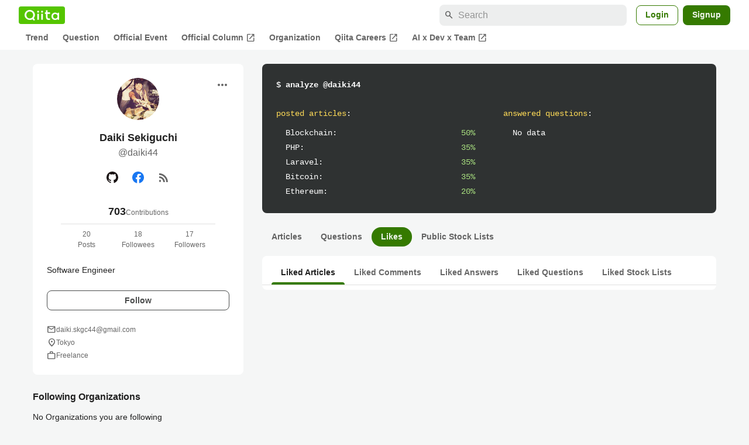

--- FILE ---
content_type: text/html; charset=utf-8
request_url: https://qiita.com/daiki44/likes
body_size: 14829
content:
<!DOCTYPE html><html lang="ja"><head><meta charset="utf-8" /><title>Articles liked by daiki44 - Qiita</title><meta content="Software Engineer" name="description" /><meta content="width=device-width,initial-scale=1,shrink-to-fit=no,viewport-fit=cover" name="viewport" /><meta content="#ffffff" name="theme-color" /><meta content="XWpkTG32-_C4joZoJ_UsmDUi-zaH-hcrjF6ZC_FoFbk" name="google-site-verification" /><meta content="telephone=no" name="format-detection" /><link rel="canonical" href="https://qiita.com/daiki44/likes" /><meta content="noindex, nofollow" name="robots" /><link href="/manifest.json" rel="manifest" /><link href="/opensearch.xml" rel="search" title="Qiita" type="application/opensearchdescription+xml" /><link as="script" href="https://www.googletagservices.com/tag/js/gpt.js" rel="preload" /><link href="https://securepubads.g.doubleclick.net" rel="preconnect" /><script async="" src="https://www.googletagservices.com/tag/js/gpt.js"></script><link as="script" href="https://fam.adingo.jp/bid-strap/qiita/pb.js" rel="preload" /><script async="" src="https://fam.adingo.jp/bid-strap/qiita/pb.js"></script><script>var bsttag = window.bsttag || {cmd: []};
bsttag.failSafeTimeout = 3000;
bsttag.launchAuction = function (slots) {
  var hbm = {};
  bsttag.cmd.push(function(cmd) {
    hbm = cmd.requestBids({adUnits: slots});
  });

  setTimeout(function () {
    if (hbm.isRequestSent) {
      return;
    }
    hbm.isRequestSent = true;
    googletag.cmd.push(function() {
      googletag.pubads().refresh(slots);
    });
  }, bsttag.failSafeTimeout);
};</script><meta name="csrf-param" content="authenticity_token" />
<meta name="csrf-token" content="talDa8LM83BVqhqn688VXo4AJr4TRIF5uc84NwnPpTyhoRUhXIm4eqX6oJECMiH2v3lNuKMYa-MFGNX7pMGdfA" /><link rel="icon" type="image/x-icon" href="https://cdn.qiita.com/assets/favicons/public/production-c620d3e403342b1022967ba5e3db1aaa.ico" /><link rel="apple-touch-icon" type="image/png" href="https://cdn.qiita.com/assets/favicons/public/apple-touch-icon-ec5ba42a24ae923f16825592efdc356f.png" /><link rel="stylesheet" href="https://cdn.qiita.com/assets/public/style-ff0dfefac6a8c405e55bfe3f37862d3a.min.css" media="all" /><link rel="stylesheet" href="https://fonts.googleapis.com/css2?family=Material+Symbols+Outlined:opsz,wght,FILL,GRAD@24,500,0..1,-25..0" media="all" /><script src="https://cdn.qiita.com/assets/public/v3-bundle-5bfaf6e63c4ad249.min.js" defer="defer"></script><meta name="twitter:card" content="summary_large_image"><meta content="@Qiita" name="twitter:site" /><meta property="og:type" content="article"><meta property="og:title" content="@Articles liked by daiki44 - Qiita"><meta property="og:image" content="https://cdn.qiita.com/assets/qiita-ogp-3b6fcfdd74755a85107071ffc3155898.png"><meta property="og:description" content="Software Engineer"><meta content="https://qiita.com/daiki44/likes" property="og:url" /><meta content="Qiita" property="og:site_name" /><meta content="564524038" property="fb:admins" /><link rel="alternate" type="application/atom+xml" title="Atom Feed" href="https://qiita.com/daiki44/feed" /><style data-emotion="style-global m7rwj7">.style-m7rwj7{-webkit-align-items:start;-webkit-box-align:start;-ms-flex-align:start;align-items:start;display:grid;gap:32px;grid-template-columns:minmax(250px, 360px) minmax(450px, 1fr);margin:24px auto 0;max-width:1200px;padding:0 16px;width:100%;word-break:break-all;}@media (max-width: 769px){.style-m7rwj7{gap:24px;grid-template-columns:1fr;margin:16px auto 0;}}</style><style data-emotion="style-global x9e6ck">.style-x9e6ck{width:100%;display:grid;gap:24px;}@media (max-width: 769px){.style-x9e6ck{width:100%;max-width:100%;margin:0;padding:0;}}</style><style data-emotion="style-global y3rr1o">.style-y3rr1o{background:var(--color-surface);border-radius:8px;padding:24px;position:relative;width:100%;word-break:break-all;}</style><style data-emotion="style-global v2p563">.style-v2p563{display:inline-block;-webkit-flex-shrink:0;-ms-flex-negative:0;flex-shrink:0;font-size:24px;height:24px;overflow:hidden;width:24px;}</style><style data-emotion="style-global 1m5be6d">.style-1m5be6d{-webkit-align-items:center;-webkit-box-align:center;-ms-flex-align:center;align-items:center;display:-webkit-box;display:-webkit-flex;display:-ms-flexbox;display:flex;-webkit-flex-direction:column;-ms-flex-direction:column;flex-direction:column;-webkit-box-pack:center;-ms-flex-pack:center;-webkit-justify-content:center;justify-content:center;}</style><style data-emotion="style-global 1jy4oqq">.style-1jy4oqq{border-radius:50%;-webkit-flex-shrink:0;-ms-flex-negative:0;flex-shrink:0;overflow:hidden;position:relative;width:72px;height:72px;}.style-1jy4oqq::before{background-color:var(--color-gray0);border-radius:50%;content:"";height:71px;left:50%;position:absolute;top:50%;-webkit-transform:translate(-50%, -50%);-moz-transform:translate(-50%, -50%);-ms-transform:translate(-50%, -50%);transform:translate(-50%, -50%);width:71px;}</style><style data-emotion="style-global nr0z5m">.style-nr0z5m{display:block;height:72px;object-fit:contain;position:relative;width:72px;}</style><style data-emotion="style-global s8ei2s">.style-s8ei2s{color:var(--color-highEmphasis);font-size:var(--font-size-subhead-2);font-weight:600;line-height:1.6;margin-top:16px;}</style><style data-emotion="style-global nhj0do">.style-nhj0do{color:var(--color-mediumEmphasis);line-height:1.5;}</style><style data-emotion="style-global nqy5i5">.style-nqy5i5{-webkit-align-items:center;-webkit-box-align:center;-ms-flex-align:center;align-items:center;display:-webkit-box;display:-webkit-flex;display:-ms-flexbox;display:flex;-webkit-box-pack:center;-ms-flex-pack:center;-webkit-justify-content:center;justify-content:center;margin-top:8px;}</style><style data-emotion="style-global tecdps">.style-tecdps{border-radius:50%;display:-webkit-box;display:-webkit-flex;display:-ms-flexbox;display:flex;padding:12px;}.style-tecdps:active{background-color:var(--color-surfaceVariant);}@media (hover: hover) and (pointer: fine){.style-tecdps:hover{background-color:var(--color-surfaceVariant);}}</style><style data-emotion="style-global bgepov">.style-bgepov{height:20px;fill:var(--color-github);width:20px;}</style><style data-emotion="style-global 157xj1g">.style-157xj1g{height:20px;fill:#1877f2;width:20px;}</style><style data-emotion="style-global 16qftz4">.style-16qftz4{display:inline-block;-webkit-flex-shrink:0;-ms-flex-negative:0;flex-shrink:0;font-size:20px;height:20px;overflow:hidden;width:20px;color:var(--color-mediumEmphasis);}</style><style data-emotion="style-global oxylxi">.style-oxylxi{-webkit-align-items:center;-webkit-box-align:center;-ms-flex-align:center;align-items:center;display:-webkit-box;display:-webkit-flex;display:-ms-flexbox;display:flex;-webkit-flex-direction:column;-ms-flex-direction:column;flex-direction:column;margin-top:24px;padding:0 24px;width:100%;}</style><style data-emotion="style-global whort5">.style-whort5{-webkit-align-items:baseline;-webkit-box-align:baseline;-ms-flex-align:baseline;align-items:baseline;color:var(--color-highEmphasis);display:-webkit-box;display:-webkit-flex;display:-ms-flexbox;display:flex;gap:4px;}.style-whort5:active{-webkit-text-decoration:underline;text-decoration:underline;}@media (hover: hover) and (pointer: fine){.style-whort5:hover{-webkit-text-decoration:underline;text-decoration:underline;}}</style><style data-emotion="style-global 1snuvpu">.style-1snuvpu{font-size:var(--font-size-subhead-2);font-weight:600;line-height:1.4;}</style><style data-emotion="style-global 1hpkjug">.style-1hpkjug{color:var(--color-mediumEmphasis);font-size:var(--font-size-body-3);line-height:1.5;}</style><style data-emotion="style-global 80q3hi">.style-80q3hi{-webkit-align-items:center;-webkit-box-align:center;-ms-flex-align:center;align-items:center;border-top:1px solid var(--color-divider);display:-webkit-box;display:-webkit-flex;display:-ms-flexbox;display:flex;margin-top:8px;padding-top:8px;width:100%;}</style><style data-emotion="style-global 1ljjbul">.style-1ljjbul{color:var(--color-mediumEmphasis);font-size:var(--font-size-body-3);line-height:1.5;text-align:center;width:calc(100% / 3);}</style><style data-emotion="style-global 1ag6kdk">.style-1ag6kdk{color:var(--color-highEmphasis);font-size:var(--font-size-body-2);line-height:1.5;margin-top:24px;white-space:pre-wrap;}</style><style data-emotion="style-global 3rmoy5">.style-3rmoy5{border-radius:8px;cursor:pointer;display:inline-block;-webkit-flex-shrink:0;-ms-flex-negative:0;flex-shrink:0;font-size:var(--font-size-body-2);font-weight:600;line-height:var(--line-height-body);min-height:34px;min-width:106px;text-align:center;-webkit-transition:.1s ease-out;transition:.1s ease-out;transition-property:background-color,border-color;-webkit-user-select:none;-moz-user-select:none;-ms-user-select:none;user-select:none;vertical-align:middle;white-space:nowrap;background-color:var(--color-surface);border:1px solid var(--color-grayBorder);color:var(--color-grayText);padding:3px 15px;margin-top:24px;width:100%;}</style><style data-emotion="style-global 178yklu">.style-178yklu{margin-top:24px;}</style><style data-emotion="style-global 18ykp90">.style-18ykp90{-webkit-align-items:center;-webkit-box-align:center;-ms-flex-align:center;align-items:center;display:-webkit-box;display:-webkit-flex;display:-ms-flexbox;display:flex;gap:4px;}.style-18ykp90+.style-18ykp90{margin-top:4px;}</style><style data-emotion="style-global n5k90r">.style-n5k90r{display:inline-block;-webkit-flex-shrink:0;-ms-flex-negative:0;flex-shrink:0;font-size:16px;height:16px;overflow:hidden;width:16px;color:var(--color-mediumEmphasis);}</style><style data-emotion="style-global 1afofdy">.style-1afofdy{-webkit-transform:scale(0,0);-moz-transform:scale(0,0);-ms-transform:scale(0,0);transform:scale(0,0);position:absolute;}</style><style data-emotion="style-global 3vn0os">.style-3vn0os{color:var(--color-mediumEmphasis);font-size:12px;line-height:1.5;}</style><style data-emotion="style-global 1u0hf0k">.style-1u0hf0k{-webkit-align-items:center;-webkit-box-align:center;-ms-flex-align:center;align-items:center;display:-webkit-box;display:-webkit-flex;display:-ms-flexbox;display:flex;gap:8px;-webkit-box-pack:justify;-webkit-justify-content:space-between;justify-content:space-between;}</style><style data-emotion="style-global vbtr99">.style-vbtr99{color:var(--color-highEmphasis);font-size:var(--font-size-body-1);font-weight:600;}</style><style data-emotion="style-global 12rvrc0">.style-12rvrc0{color:var(--color-highEmphasis);font-size:var(--font-size-body-2);margin-top:8px;}</style><style data-emotion="style-global 1qmgvb5">.style-1qmgvb5{color:var(--color-mediumEmphasis);font-size:var(--font-size-body-3);font-weight:600;}</style><style data-emotion="style-global o3sgs5">.style-o3sgs5{display:-webkit-box;display:-webkit-flex;display:-ms-flexbox;display:flex;-webkit-box-flex-wrap:wrap;-webkit-flex-wrap:wrap;-ms-flex-wrap:wrap;flex-wrap:wrap;gap:4px;margin-top:8px;}.style-o3sgs5::after{content:"";line-height:var(--line-height-body-dense);}</style><style data-emotion="style-global 1ieqix9">.style-1ieqix9{background-color:var(--color-surfaceVariant);border-radius:4px;color:var(--color-mediumEmphasis);font-size:var(--font-size-body-2);line-height:var(--line-height-body-dense);padding:0 6px;}.style-1ieqix9:active{background-color:var(--color-gray30);-webkit-text-decoration:none;text-decoration:none;}@media (hover: hover) and (pointer: fine){.style-1ieqix9:hover{background-color:var(--color-gray30);-webkit-text-decoration:none;text-decoration:none;}}</style><style data-emotion="style-global 1uhsie3">.style-1uhsie3{background-color:var(--color-gray100);border-radius:8px;color:var(--color-gray0);display:-webkit-box;display:-webkit-flex;display:-ms-flexbox;display:flex;-webkit-flex-direction:column;-ms-flex-direction:column;flex-direction:column;font-family:"SFMono-Regular",Consolas,"Liberation Mono",Menlo,Courier,monospace;font-size:var(--font-size-body-2);padding:24px;}</style><style data-emotion="style-global 1vg6q84">.style-1vg6q84{font-weight:700;}</style><style data-emotion="style-global 19b1h4s">.style-19b1h4s{display:grid;gap:48px;grid-template-columns:repeat(2, calc((100% - 48px) / 2));margin-top:24px;}@media (max-width: 479px){.style-19b1h4s{gap:24px;grid-template-columns:1fr;}}</style><style data-emotion="style-global dbbqgx">.style-dbbqgx{color:var(--color-yellow40);}.style-dbbqgx span{color:var(--color-gray0);}</style><style data-emotion="style-global 4wfmjh">.style-4wfmjh{margin-top:8px;padding-left:16px;}</style><style data-emotion="style-global 1yt4yhy">.style-1yt4yhy{display:grid;grid-template-columns:1fr 38px;gap:16px;}</style><style data-emotion="style-global 8uhtka">.style-8uhtka{overflow:hidden;text-overflow:ellipsis;white-space:nowrap;}</style><style data-emotion="style-global 14aqhkq">.style-14aqhkq{color:var(--color-green40);text-align:right;}</style><style data-emotion="style-global acjjku">.style-acjjku{scroll-margin-top:8px;}</style><style data-emotion="style-global 22pe9i">.style-22pe9i{-webkit-align-items:center;-webkit-box-align:center;-ms-flex-align:center;align-items:center;display:-webkit-box;display:-webkit-flex;display:-ms-flexbox;display:flex;-webkit-box-flex-wrap:wrap;-webkit-flex-wrap:wrap;-ms-flex-wrap:wrap;flex-wrap:wrap;gap:16px;-webkit-box-pack:justify;-webkit-justify-content:space-between;justify-content:space-between;}</style><style data-emotion="style-global w71h9n">.style-w71h9n{display:-webkit-box;display:-webkit-flex;display:-ms-flexbox;display:flex;overflow-x:auto;scrollbar-width:thin;scrollbar-color:var(--scrollbar-color-scrollbarThumb) transparent;}.style-w71h9n::-webkit-scrollbar{height:8px;}.style-w71h9n::-webkit-scrollbar-track{background:transparent;}.style-w71h9n::-webkit-scrollbar-thumb{background:var(--scrollbar-color-scrollbarThumb);border-radius:4px;}</style><style data-emotion="style-global 131r831">.style-131r831{background-color:transparent;border-radius:24px;color:var(--color-mediumEmphasis);-webkit-flex-shrink:0;-ms-flex-negative:0;flex-shrink:0;font-size:var(--font-size-body-2);font-weight:600;padding:4px 16px;}.style-131r831:hover,.style-131r831:active{-webkit-text-decoration:none;text-decoration:none;}.style-131r831:active{background-color:var(--color-surfaceVariant);color:var(--color-mediumEmphasis);}@media (hover: hover) and (pointer: fine){.style-131r831:hover{background-color:var(--color-surfaceVariant);color:var(--color-mediumEmphasis);}}</style><style data-emotion="style-global 119ux2j">.style-119ux2j{background-color:var(--color-greenContainer);border-radius:24px;color:var(--color-onContainerText);-webkit-flex-shrink:0;-ms-flex-negative:0;flex-shrink:0;font-size:var(--font-size-body-2);font-weight:600;padding:4px 16px;}.style-119ux2j:hover,.style-119ux2j:active{-webkit-text-decoration:none;text-decoration:none;}.style-119ux2j:active{background-color:var(--color-greenContainer);color:var(--color-onContainerText);}@media (hover: hover) and (pointer: fine){.style-119ux2j:hover{background-color:var(--color-greenContainer);color:var(--color-onContainerText);}}</style><style data-emotion="style-global 1cf27l9">.style-1cf27l9{background-color:var(--color-surface);border-radius:8px;margin-top:16px;padding:8px 0;}</style><style data-emotion="style-global 1bk9n1v">.style-1bk9n1v{border-bottom:1px solid var(--color-divider);display:-webkit-box;display:-webkit-flex;display:-ms-flexbox;display:flex;overflow-x:auto;padding:0 16px;scrollbar-width:thin;scrollbar-color:var(--scrollbar-color-scrollbarThumb) transparent;}.style-1bk9n1v::-webkit-scrollbar{height:8px;}.style-1bk9n1v::-webkit-scrollbar-track{background:transparent;}.style-1bk9n1v::-webkit-scrollbar-thumb{background:var(--scrollbar-color-scrollbarThumb);border-radius:4px;}</style><style data-emotion="style-global 86izkk">.style-86izkk{-webkit-flex-shrink:0;-ms-flex-negative:0;flex-shrink:0;color:var(--color-highEmphasis);font-size:var(--font-size-body-2);font-weight:600;padding:8px 16px;position:relative;text-align:center;}.style-86izkk:hover,.style-86izkk:active{-webkit-text-decoration:none;text-decoration:none;}.style-86izkk:active{color:var(--color-highEmphasis);}@media (hover: hover) and (pointer: fine){.style-86izkk:hover{color:var(--color-highEmphasis);}}.style-86izkk:after{border-radius:4px 4px 0 0;background-color:var(--color-greenContainer);bottom:0;content:"";height:4px;left:0;position:absolute;right:0;}</style><style data-emotion="style-global 8trra4">.style-8trra4{-webkit-flex-shrink:0;-ms-flex-negative:0;flex-shrink:0;color:var(--color-mediumEmphasis);font-size:var(--font-size-body-2);font-weight:600;padding:8px 16px;position:relative;text-align:center;}.style-8trra4:hover,.style-8trra4:active{-webkit-text-decoration:none;text-decoration:none;}.style-8trra4:active{color:var(--color-highEmphasis);}@media (hover: hover) and (pointer: fine){.style-8trra4:hover{color:var(--color-highEmphasis);}}</style><style data-emotion="style jbbmo6 bm9z7z">.style-jbbmo6{position:absolute;top:16px;right:16px;}.style-bm9z7z{background:transparent;color:var(--color-mediumEmphasis);padding:8px;display:grid;place-items:center;}.style-bm9z7z:hover{color:var(--color-highEmphasis);}</style><style data-emotion="style-global 1736035">.style-1736035{display:-webkit-box;display:-webkit-flex;display:-ms-flexbox;display:flex;font-size:var(--font-size-body-2);font-weight:600;list-style:none;max-width:1656px;overflow-x:auto;padding:0 32px;width:100%;scrollbar-width:thin;scrollbar-color:var(--scrollbar-color-scrollbarThumb) transparent;}.style-1736035::-webkit-scrollbar{height:8px;}.style-1736035::-webkit-scrollbar-track{background:transparent;}.style-1736035::-webkit-scrollbar-thumb{background:var(--scrollbar-color-scrollbarThumb);border-radius:4px;}@media (max-width: 769px){.style-1736035{padding:0 16px;}}</style><style data-emotion="style-global 1cnt4b8">.style-1cnt4b8{background-color:var(--color-surface);}</style><style data-emotion="style-global ymuwam">.style-ymuwam{-webkit-align-items:center;-webkit-box-align:center;-ms-flex-align:center;align-items:center;display:-webkit-box;display:-webkit-flex;display:-ms-flexbox;display:flex;-webkit-box-pack:justify;-webkit-justify-content:space-between;justify-content:space-between;margin:auto;max-width:1656px;padding:8px 32px 0;width:100%;}@media (max-width: 769px){.style-ymuwam{padding:8px 16px 0;}}</style><style data-emotion="style-global fv3lde">.style-fv3lde{-webkit-align-items:center;-webkit-box-align:center;-ms-flex-align:center;align-items:center;display:-webkit-box;display:-webkit-flex;display:-ms-flexbox;display:flex;}</style><style data-emotion="style-global 1etvg7j">.style-1etvg7j{background-color:var(--color-qiitaGreen);display:-webkit-box;display:-webkit-flex;display:-ms-flexbox;display:flex;padding:6px 10px;border-radius:4px;}.style-1etvg7j >svg{fill:var(--color-gray0);height:18px;}</style><style data-emotion="style-global 68a7fl">.style-68a7fl{margin-right:12px;position:relative;width:320px;}@media (max-width: 991px){.style-68a7fl{display:none;}}</style><style data-emotion="style-global 18lpml7">.style-18lpml7{display:inline-block;-webkit-flex-shrink:0;-ms-flex-negative:0;flex-shrink:0;font-size:16px;height:16px;overflow:hidden;width:16px;color:var(--color-mediumEmphasis);left:8px;position:absolute;top:50%;-webkit-transform:translateY(-50%);-moz-transform:translateY(-50%);-ms-transform:translateY(-50%);transform:translateY(-50%);}</style><style data-emotion="style-global 1gmi769">.style-1gmi769{background-color:var(--color-surfaceVariant);border:none;border-radius:8px;color:var(--color-highEmphasis);font-size:var(--font-size-body-1);line-height:var(--line-height-body);padding:4px 8px 4px 32px;width:100%;}.style-1gmi769::-webkit-input-placeholder{color:var(--color-disabled);}.style-1gmi769::-moz-placeholder{color:var(--color-disabled);}.style-1gmi769:-ms-input-placeholder{color:var(--color-disabled);}.style-1gmi769::placeholder{color:var(--color-disabled);}.style-1gmi769::-webkit-search-cancel-button{-webkit-appearance:none;}</style><style data-emotion="style-global 17ja8a3">.style-17ja8a3{display:none;}@media (max-width: 991px){.style-17ja8a3{-webkit-align-items:center;-webkit-box-align:center;-ms-flex-align:center;align-items:center;background-color:inherit;color:var(--color-mediumEmphasis);display:-webkit-box;display:-webkit-flex;display:-ms-flexbox;display:flex;font-size:var(--font-size-body-1);-webkit-box-pack:center;-ms-flex-pack:center;-webkit-justify-content:center;justify-content:center;padding:10px;}}.style-17ja8a3:active{color:var(--color-highEmphasis);}@media (hover: hover) and (pointer: fine){.style-17ja8a3:hover{color:var(--color-highEmphasis);}}</style><style data-emotion="style-global v2p563">.style-v2p563{display:inline-block;-webkit-flex-shrink:0;-ms-flex-negative:0;flex-shrink:0;font-size:24px;height:24px;overflow:hidden;width:24px;}</style><style data-emotion="style-global 1afofdy">.style-1afofdy{-webkit-transform:scale(0,0);-moz-transform:scale(0,0);-ms-transform:scale(0,0);transform:scale(0,0);position:absolute;}</style><style data-emotion="style-global 1sn73cs">.style-1sn73cs{border-radius:8px;box-sizing:border-box;display:inline-block;-webkit-flex-shrink:0;-ms-flex-negative:0;flex-shrink:0;font-size:14px;font-weight:600;line-height:1.8;min-height:34px;min-width:64px;opacity:1;pointer-events:auto;text-align:center;-webkit-user-select:none;-moz-user-select:none;-ms-user-select:none;user-select:none;vertical-align:middle;white-space:nowrap;-webkit-transition:.1s ease-out;transition:.1s ease-out;transition-property:background-color,border-color;background-color:var(--color-surface);border:1px solid var(--color-greenBorder);color:var(--color-greenText);padding:3px 15px;margin-left:4px;}.style-1sn73cs:hover{-webkit-text-decoration:none;text-decoration:none;}.style-1sn73cs:active{background-color:var(--color-background);}@media (hover: hover) and (pointer: fine){.style-1sn73cs:hover{background-color:var(--color-background);}}</style><style data-emotion="style-global 1r635es">.style-1r635es{border-radius:8px;box-sizing:border-box;display:inline-block;-webkit-flex-shrink:0;-ms-flex-negative:0;flex-shrink:0;font-size:14px;font-weight:600;line-height:1.8;min-height:34px;min-width:64px;opacity:1;pointer-events:auto;text-align:center;-webkit-user-select:none;-moz-user-select:none;-ms-user-select:none;user-select:none;vertical-align:middle;white-space:nowrap;-webkit-transition:.1s ease-out;transition:.1s ease-out;transition-property:background-color,border-color;background-color:var(--color-greenContainer);color:var(--color-onContainerText);padding:4px 16px;margin-left:8px;}.style-1r635es:hover{-webkit-text-decoration:none;text-decoration:none;}.style-1r635es:active{background-color:var(--color-greenContainerDim);}@media (hover: hover) and (pointer: fine){.style-1r635es:hover{background-color:var(--color-greenContainerDim);}}</style><style data-emotion="style-global o5vjsc">.style-o5vjsc{display:none;margin:8px auto 0;width:calc(100vw - 32px);position:relative;}</style><style data-emotion="style-global 1l4w6pd">.style-1l4w6pd{display:-webkit-box;display:-webkit-flex;display:-ms-flexbox;display:flex;-webkit-box-pack:center;-ms-flex-pack:center;-webkit-justify-content:center;justify-content:center;}</style><style data-emotion="style-global 1ygoan4">.style-1ygoan4{-webkit-align-items:center;-webkit-box-align:center;-ms-flex-align:center;align-items:center;color:var(--color-mediumEmphasis);display:-webkit-box;display:-webkit-flex;display:-ms-flexbox;display:flex;position:relative;white-space:nowrap;padding:4px 12px;margin:4px 0;}.style-1ygoan4:hover{background-color:var(--color-surfaceVariant);border-radius:4px;color:var(--color-highEmphasis);-webkit-text-decoration:none;text-decoration:none;}</style><style data-emotion="style-global 1o3zxqp">.style-1o3zxqp{display:inline-block;-webkit-flex-shrink:0;-ms-flex-negative:0;flex-shrink:0;font-size:16px;height:16px;overflow:hidden;width:16px;margin-left:4px;}</style><style data-emotion="style "></style><style data-emotion="style "></style><style data-emotion="style-global 1geho0x">.style-1geho0x{color:var(--color-gray0);background-color:var(--color-gray90);display:grid;grid-template-columns:minmax(0, 1592px);-webkit-box-pack:center;-ms-flex-pack:center;-webkit-justify-content:center;justify-content:center;margin-top:64px;padding:48px 32px;width:100%;}@media (max-width: 991px){.style-1geho0x{padding-inline:16px;}}</style><style data-emotion="style-global 1vesoht">.style-1vesoht{display:-webkit-box;display:-webkit-flex;display:-ms-flexbox;display:flex;-webkit-box-pack:justify;-webkit-justify-content:space-between;justify-content:space-between;}@media (max-width: 1199px){.style-1vesoht{-webkit-flex-direction:column;-ms-flex-direction:column;flex-direction:column;}}</style><style data-emotion="style-global 1xygyrj">.style-1xygyrj{display:-webkit-box;display:-webkit-flex;display:-ms-flexbox;display:flex;-webkit-flex-direction:column;-ms-flex-direction:column;flex-direction:column;-webkit-flex-shrink:0;-ms-flex-negative:0;flex-shrink:0;-webkit-box-pack:justify;-webkit-justify-content:space-between;justify-content:space-between;margin-right:48px;}</style><style data-emotion="style-global j7qwjs">.style-j7qwjs{display:-webkit-box;display:-webkit-flex;display:-ms-flexbox;display:flex;-webkit-flex-direction:column;-ms-flex-direction:column;flex-direction:column;}</style><style data-emotion="style-global 1g0k1wk">.style-1g0k1wk{fill:var(--color-gray0);}</style><style data-emotion="style-global 754ift">.style-754ift{font-size:var(--font-size-body-2);margin-top:16px;}</style><style data-emotion="style-global 120vwzo">.style-120vwzo{font-size:var(--font-size-body-3);}@media (max-width: 1199px){.style-120vwzo{margin-top:24px;}}</style><style data-emotion="style-global 15fzge">.style-15fzge{margin-left:4px;}</style><style data-emotion="style-global 16bbk6m">.style-16bbk6m{display:-webkit-box;display:-webkit-flex;display:-ms-flexbox;display:flex;-webkit-box-flex-wrap:wrap;-webkit-flex-wrap:wrap;-ms-flex-wrap:wrap;flex-wrap:wrap;gap:48px;}@media (max-width: 1199px){.style-16bbk6m{gap:32px;margin-top:48px;}}@media (max-width: 769px){.style-16bbk6m{gap:24px;}}@media (max-width: 479px){.style-16bbk6m{-webkit-box-pack:justify;-webkit-justify-content:space-between;justify-content:space-between;}}</style><style data-emotion="style-global u4ybgy">.style-u4ybgy{width:160px;}</style><style data-emotion="style-global 35ezg3">.style-35ezg3{font-weight:600;}</style><style data-emotion="style-global 1fhgjcy">.style-1fhgjcy{margin-top:4px;}</style><style data-emotion="style-global ah54os">.style-ah54os{-webkit-align-items:center;-webkit-box-align:center;-ms-flex-align:center;align-items:center;color:var(--color-gray0);display:-webkit-box;display:-webkit-flex;display:-ms-flexbox;display:flex;font-size:var(--font-size-body-2);padding-top:4px;padding-bottom:4px;}</style><style data-emotion="style-global ox3ag9">.style-ox3ag9{height:14px;fill:currentColor;width:14px;}</style><style data-emotion="style "></style><link as="style" crossorigin="anonymous" href="https://cdnjs.cloudflare.com/ajax/libs/font-awesome/4.7.0/css/font-awesome.min.css" integrity="sha512-SfTiTlX6kk+qitfevl/7LibUOeJWlt9rbyDn92a1DqWOw9vWG2MFoays0sgObmWazO5BQPiFucnnEAjpAB+/Sw==" onload="this.onload=null;this.rel=&#39;stylesheet&#39;" referrerpolicy="no-referrer" rel="preload" /><noscript><link crossorigin="anonymous" href="https://cdnjs.cloudflare.com/ajax/libs/font-awesome/4.7.0/css/font-awesome.min.css" integrity="sha512-SfTiTlX6kk+qitfevl/7LibUOeJWlt9rbyDn92a1DqWOw9vWG2MFoays0sgObmWazO5BQPiFucnnEAjpAB+/Sw==" referrerpolicy="no-referrer" rel="stylesheet" /></noscript></head><body><div class="allWrapper"><div id="GlobalHeader-react-component-1e62e678-8c67-475e-a941-923d260beefd"><div class="style-1cnt4b8"><header><div class="style-ymuwam"><div class="style-fv3lde"><a href="/" aria-label="Qiita" class="style-1etvg7j"><svg viewBox="0 0 426.57 130" aria-hidden="true"><circle cx="167.08" cy="21.4" r="12.28"></circle><path d="M250.81 29.66h23.48v18.9h-23.48z"></path><path d="M300.76 105.26a22.23 22.23 0 01-6.26-.86 12.68 12.68 0 01-5.17-3 14.41 14.41 0 01-3.56-5.76 28 28 0 01-1.3-9.22V48.56h29.61v-18.9h-29.52V3.29h-20.17v83.34q0 11.16 2.83 18.27a27.71 27.71 0 007.7 11.2 26.86 26.86 0 0011.43 5.62 47.56 47.56 0 0012.34 1.53h15.16v-18zM0 61.7a58.6 58.6 0 015-24.21A62.26 62.26 0 0118.73 17.9 63.72 63.72 0 0139 4.78 64.93 64.93 0 0164 0a65 65 0 0124.85 4.78 64.24 64.24 0 0120.38 13.12A62 62 0 01123 37.49a58.6 58.6 0 015 24.21 58.34 58.34 0 01-4 21.46 62.8 62.8 0 01-10.91 18.16l11.1 11.1a10.3 10.3 0 010 14.52 10.29 10.29 0 01-14.64 0l-12.22-12.41a65 65 0 01-15.78 6.65 66.32 66.32 0 01-17.55 2.3 64.63 64.63 0 01-45.23-18A62.82 62.82 0 015 85.81 58.3 58.3 0 010 61.7zm21.64.08a43.13 43.13 0 0012.42 30.63 42.23 42.23 0 0013.43 9.09A41.31 41.31 0 0064 104.8a42 42 0 0030-12.39 42.37 42.37 0 009-13.64 43.43 43.43 0 003.3-17 43.77 43.77 0 00-3.3-17A41.7 41.7 0 0080.55 22 41.78 41.78 0 0064 18.68 41.31 41.31 0 0047.49 22a42.37 42.37 0 00-13.43 9.08 43.37 43.37 0 00-12.42 30.7zM331.89 78a47.59 47.59 0 013.3-17.73 43.22 43.22 0 019.34-14.47A44.25 44.25 0 01359 36a47.82 47.82 0 0118.81-3.58 42.72 42.72 0 019.26 1 46.5 46.5 0 018.22 2.58 40 40 0 017 3.84 44.39 44.39 0 015.71 4.63l1.22-9.47h17.35v85.83h-17.35l-1.17-9.42a42.54 42.54 0 01-5.84 4.67 43.11 43.11 0 01-7 3.79 44.86 44.86 0 01-8.17 2.59 43 43 0 01-9.22 1A47.94 47.94 0 01359 119.9a43.3 43.3 0 01-14.47-9.71 44.17 44.17 0 01-9.34-14.47 47 47 0 01-3.3-17.72zm20.27-.08a29.16 29.16 0 002.17 11.34 27 27 0 005.92 8.88 26.69 26.69 0 008.76 5.76 29.19 29.19 0 0021.44 0 26.11 26.11 0 008.72-5.76 27.57 27.57 0 005.88-8.84 29 29 0 002.16-11.38 28.62 28.62 0 00-2.16-11.22 26.57 26.57 0 00-5.93-8.8 27.68 27.68 0 00-19.51-7.9 28.29 28.29 0 00-10.77 2.05 26.19 26.19 0 00-8.71 5.75 27.08 27.08 0 00-5.84 8.8 28.94 28.94 0 00-2.13 11.31zm-194.97-30.5h19.78v73.54h-19.78zm49.25 0h19.78v73.54h-19.78z"></path><circle cx="216.33" cy="21.4" r="12.28"></circle></svg></a></div><div class="style-fv3lde"><form action="/search" method="get" role="search" aria-label="Search" class="style-68a7fl"><span class="material-symbols-outlined style-18lpml7" aria-hidden="true">search</span><input type="search" autoComplete="off" placeholder="Search" name="q" required="" class="style-1gmi769" value=""/></form><button class="style-17ja8a3"><span class="material-symbols-outlined style-v2p563" aria-hidden="true">search</span><span class="style-1afofdy">Search</span></button><a href="/login?callback_action=login_or_signup&amp;redirect_to=%2Fdaiki44%2Flikes&amp;realm=qiita" rel="nofollow" class="style-1sn73cs">Login</a><a href="/signup?callback_action=login_or_signup&amp;redirect_to=%2Fdaiki44%2Flikes&amp;realm=qiita" rel="nofollow" class="style-1r635es">Signup</a></div></div><form action="/search" method="get" role="search" aria-label="Search" class="style-o5vjsc"><span class="material-symbols-outlined style-18lpml7" aria-hidden="true">search</span><input type="text" autoComplete="off" placeholder="Search" name="q" required="" class="style-1gmi769" value=""/></form></header><nav aria-label="Global" class="style-1l4w6pd"><ol class="style-1736035"><li><a href="/" class="style-1ygoan4">Trend</a></li><li><a href="/question-feed" class="style-1ygoan4">Question</a></li><li><a href="/official-events" class="style-1ygoan4">Official Event</a></li><li><a href="/official-columns" target="_blank" class="style-1ygoan4">Official Column<span class="material-symbols-outlined style-1o3zxqp" aria-hidden="true">open_in_new</span></a></li><li><a href="/organizations" class="style-1ygoan4">Organization</a></li><li><a href="https://careers.qiita.com" target="_blank" class="style-1ygoan4">Qiita Careers<span class="material-symbols-outlined style-1o3zxqp" aria-hidden="true">open_in_new</span></a></li><li><a href="/official-campaigns/ai-dev-team" target="_blank" class="style-1ygoan4">AI x Dev x Team<span class="material-symbols-outlined style-1o3zxqp" aria-hidden="true">open_in_new</span></a></li></ol></nav></div></div>
      <script type="application/json" class="js-react-on-rails-component" data-component-name="GlobalHeader" data-dom-id="GlobalHeader-react-component-1e62e678-8c67-475e-a941-923d260beefd">{"isHideGlobalNavigation":false}</script>
      
<div id="AlertMessage-react-component-4f094650-3986-4816-bfd9-2ebf84dbfa0f"></div>
      <script type="application/json" class="js-react-on-rails-component" data-component-name="AlertMessage" data-dom-id="AlertMessage-react-component-4f094650-3986-4816-bfd9-2ebf84dbfa0f">{"isShowTfaDownloadAlert":null}</script>
      
<div class="mainWrapper"><script type="application/json" id="js-react-on-rails-context">{"railsEnv":"production","inMailer":false,"i18nLocale":"en","i18nDefaultLocale":"en","rorVersion":"13.4.0","rorPro":false,"href":"https://qiita.com/daiki44/likes","location":"/daiki44/likes","scheme":"https","host":"qiita.com","port":null,"pathname":"/daiki44/likes","search":null,"httpAcceptLanguage":null,"actionPath":"public/users#show","settings":{"analyticsTrackingId":"G-KEVS5DBRVN","tagManagerId":"GTM-W9W5TX4","assetsMap":{},"csrfToken":"IEC_vFCyV4Gzb3Cpb8UIpUT_oQyFKL9OwcKKu4gfwgA0SOn2zvcci0M_yp-GODwNdYbKCjV0VdR9FWd3JRH6QA","locale":"en","pushOne":{"accessToken":"4bc4bb057a0601d388a7b9e499ca2307e9eb4fc172804e310c59e511d7cac356","dialogImageUrl":"//cdn.qiita.com/assets/public/push_notification/image-qiitan-572179a3bbde375850422ea48b2b6272.png"},"textlint":{"workerUrl":"//cdn.qiita.com/assets/public/textlint-worker-d4d5fd546531f31a159bc06b03dc4469.min.js"},"datetimeParam":null},"additionalParams":{"query_parameters":{},"path_parameters":{"selected_item_list":"like_article","controller":"public/users","action":"show","id":"daiki44"},"request_id":"df4876a7-ef1c-47c9-9a39-d601c6065536","user_id":null},"realms":[{"humanName":"Qiita","isCurrentRealm":true,"isQiita":true,"isQiitaTeam":false,"loggedInUser":null,"teamId":null,"url":"https://qiita.com/"}],"adventCalendar":{"currentMonth":1,"isAdventCalendarBeingHeld":false,"isCalendarCreatable":false,"isLatestHeldYear":true,"isOverallCalendarRegisteringPeriod":false,"isPreRegistering":false,"isRankingBeingHeld":false,"isSubscribable":false,"publicAccessDate":"2025-10-31T00:00:00+09:00","year":2025,"years":[2025,2024,2023,2022,2021,2020,2019,2018,2017,2016,2015,2014,2013,2012,2011]},"currentUser":null,"enabledFeatures":["YearlySummary2025","FindyTeamCampaignPage"],"isLoggedIn":false,"qiitaConference2025Autumn":{"isConference2025AutumnBeingHeld":false,"isConference2025AutumnPublished":true,"isConference2025AutumnOpened":true,"isConference2025AutumnClosed":true,"isConference2025AutumnRegistration":false,"isConference2025AutumnRegistrationClosed":true,"isConference2025AutumnPromotionBegin":true,"isConference2025AutumnBannerDefaultPeriod":false,"isConference2025AutumnBannerTomorrowPeriod":false,"isConference2025AutumnBannerTodayPeriod":false,"isConference2025AutumnBannerDay1EndPeriod":false,"isConference2025AutumnBannerDay2EndPeriod":false},"recaptchaSiteKey":"6LdDE6gpAAAAANCGOJu9_xiI5Z-txJxHCz8uBP8Y","errorIconPath":"//cdn.qiita.com/assets/icons/large/missing-profile-image-828ed5829a93fbb35746a6c0f7c8107e.png","serverSide":false}</script>
<div id="UserMainPage-react-component-01dcb0c1-3bb2-43ea-b18e-f05a2358e9a1"><div class="style-m7rwj7"><div class="style-x9e6ck"><div class="style-y3rr1o"><div class="style-jbbmo6"><button aria-haspopup="dialog" aria-expanded="false" aria-controls="DropdownMenu" aria-label="Open menu" class="style-bm9z7z" type="button"><span class="material-symbols-outlined style-v2p563" aria-hidden="true">more_horiz</span></button></div><div class="style-1m5be6d"><div class="style-1jy4oqq"><img alt="" height="72" loading="lazy" src="https://qiita-user-profile-images.imgix.net/https%3A%2F%2Fqiita-image-store.s3.amazonaws.com%2F0%2F178137%2Fprofile-images%2F1519222603?ixlib=rb-4.0.0&amp;auto=compress%2Cformat&amp;lossless=0&amp;w=128&amp;s=ad78bea5a88413621aed1e2391ca673e" width="72" class="style-nr0z5m"/></div><h1 class="style-s8ei2s">Daiki Sekiguchi</h1><p class="style-nhj0do">@daiki44</p><div class="style-nqy5i5"><a href="https://github.com/daiki44" target="_blank" rel="noopener" aria-label="GitHub" class="style-tecdps"><svg class="style-bgepov" height="20" viewBox="0 0 20 20" width="20" aria-hidden="true"><path d="m10 0c-5.51 0-9.97 4.46-9.97 9.97 0 4.41 2.86 8.14 6.82 9.46.5.09.68-.22.68-.48 0-.24 0-.86-.01-1.7-2.77.6-3.36-1.34-3.36-1.34-.45-1.15-1.11-1.46-1.11-1.46-.91-.62.07-.61.07-.61 1 .07 1.53 1.03 1.53 1.03.89 1.52 2.33 1.08 2.9.83.09-.64.35-1.08.63-1.33-2.21-.25-4.54-1.11-4.54-4.93 0-1.09.39-1.98 1.03-2.68-.1-.25-.44-1.27.1-2.64 0 0 .84-.27 2.74 1.02.8-.22 1.65-.33 2.5-.34.85 0 1.7.11 2.5.34 1.9-1.29 2.74-1.02 2.74-1.02.54 1.37.2 2.39.1 2.64.64.7 1.02 1.59 1.02 2.68 0 3.83-2.33 4.67-4.55 4.92.36.31.68.92.68 1.85 0 1.33-.01 2.41-.01 2.74 0 .27.18.58.69.48 3.96-1.32 6.81-5.06 6.81-9.46-.02-5.51-4.48-9.97-9.99-9.97z"></path></svg></a><a href="https://facebook.com/daiki44" target="_blank" rel="noopener" aria-label="Facebook" class="style-tecdps"><svg class="style-157xj1g" height="20" viewBox="0 0 20 20" width="20" aria-hidden="true"><path d="m20 10c0-5.52-4.48-10-10-10s-10 4.48-10 10c0 4.99 3.66 9.13 8.44 9.88v-6.99h-2.54v-2.89h2.54v-2.2c0-2.51 1.49-3.89 3.78-3.89 1.09 0 2.24.2 2.24.2v2.46h-1.26c-1.24 0-1.63.77-1.63 1.56v1.88h2.77l-.44 2.89h-2.33v6.99c4.78-.75 8.44-4.89 8.44-9.88z"></path><path d="m13.89 12.89.44-2.89h-2.77v-1.88c0-.79.39-1.56 1.63-1.56h1.26v-2.46s-1.14-.2-2.24-.2c-2.28 0-3.78 1.38-3.78 3.89v2.2h-2.54v2.89h2.54v6.99c.51.08 1.03.12 1.56.12s1.05-.04 1.56-.12v-6.99h2.33z" fill="#ffffff"></path></svg></a><a href="/daiki44/feed" target="_blank" rel="noopener" aria-label="RSS" class="style-tecdps"><span class="material-symbols-outlined style-16qftz4" aria-hidden="true">rss_feed</span></a></div></div><div class="style-oxylxi"><a href="/daiki44/contributions" class="style-whort5"><span class="style-1snuvpu">703</span><span class="style-1hpkjug">Contributions</span></a><div class="style-80q3hi"><a href="/daiki44" class="style-1ljjbul">20<br/>Posts</a><a href="/daiki44/following_users" class="style-1ljjbul">18<br/>Followees</a><a href="/daiki44/followers" class="style-1ljjbul">17<br/>Followers</a></div></div><p class="style-1ag6kdk">Software Engineer</p><button class="style-3rmoy5">Follow</button><div class="style-178yklu"><div class="style-18ykp90"><span class="material-symbols-outlined style-n5k90r" aria-hidden="true">mail</span><span class="style-1afofdy">Mail</span><a href="mailto:daiki.skgc44@gmail.com" class="style-3vn0os">daiki.skgc44@gmail.com</a></div><div class="style-18ykp90"><span class="material-symbols-outlined style-n5k90r" aria-hidden="true">location_on</span><span class="style-1afofdy">Location</span><p class="style-3vn0os">Tokyo</p></div><div class="style-18ykp90"><span class="material-symbols-outlined style-n5k90r" aria-hidden="true">work</span><span class="style-1afofdy">Organization</span><p class="style-3vn0os">Freelance</p></div></div></div><div><h2 class="style-1u0hf0k"><span class="style-vbtr99">Following Organizations</span></h2><p class="style-12rvrc0">No Organizations you are following</p></div><div><h2 class="style-1u0hf0k"><span class="style-vbtr99">Following tags<!-- -->(14)</span><a href="/daiki44/following_tags" class="style-1qmgvb5">See all</a></h2><div class="style-o3sgs5"><a href="/tags/blockchain" class="style-1ieqix9">Blockchain</a><a href="/tags/rails" class="style-1ieqix9">Rails</a><a href="/tags/ruby" class="style-1ieqix9">Ruby</a><a href="/tags/java" class="style-1ieqix9">Java</a><a href="/tags/css" class="style-1ieqix9">CSS</a><a href="/tags/ios" class="style-1ieqix9">iOS</a><a href="/tags/apache" class="style-1ieqix9">Apache</a><a href="/tags/mongodb" class="style-1ieqix9">MongoDB</a><a href="/tags/centos" class="style-1ieqix9">CentOS</a><a href="/tags/chrome" class="style-1ieqix9">Chrome</a><a href="/tags/vim" class="style-1ieqix9">Vim</a><a href="/tags/php" class="style-1ieqix9">PHP</a><a href="/tags/github" class="style-1ieqix9">GitHub</a><a href="/tags/xcode" class="style-1ieqix9">Xcode</a></div></div></div><div class="style-x9e6ck"><div class="style-1uhsie3"><h2 class="style-1vg6q84">$ analyze @daiki44</h2><div class="style-19b1h4s"><div><span class="style-dbbqgx">posted articles<span>:</span></span><ul class="style-4wfmjh"><li class="style-1yt4yhy"><span class="style-8uhtka">Blockchain:</span><span class="style-14aqhkq">50%</span></li><li class="style-1yt4yhy"><span class="style-8uhtka">PHP:</span><span class="style-14aqhkq">35%</span></li><li class="style-1yt4yhy"><span class="style-8uhtka">Laravel:</span><span class="style-14aqhkq">35%</span></li><li class="style-1yt4yhy"><span class="style-8uhtka">Bitcoin:</span><span class="style-14aqhkq">35%</span></li><li class="style-1yt4yhy"><span class="style-8uhtka">Ethereum:</span><span class="style-14aqhkq">20%</span></li></ul></div><div><span class="style-dbbqgx">answered questions<span>:</span></span><ul class="style-4wfmjh"><li>No data</li></ul></div></div></div><div id="items" class="style-acjjku"><div class="style-22pe9i"><div class="style-w71h9n"><a href="/daiki44#items" class="style-131r831">Articles</a><a href="/daiki44/questions#items" class="style-131r831">Questions</a><a href="/daiki44/likes#items" class="style-119ux2j">Likes</a><a href="/daiki44/stocks#items" class="style-131r831">Public Stock Lists</a></div></div><div class="style-1cf27l9"><div class="style-1bk9n1v"><a href="/daiki44/likes#items" class="style-86izkk">Liked Articles</a><a href="/daiki44/likes/comment#items" class="style-8trra4">Liked Comments</a><a href="/daiki44/likes/answer#items" class="style-8trra4">Liked Answers</a><a href="/daiki44/likes/question#items" class="style-8trra4">Liked Questions</a><a href="/daiki44/likes/stock#items" class="style-8trra4">Liked Stock Lists</a></div></div></div></div></div></div>
      <script type="application/json" class="js-react-on-rails-component" data-component-name="UserMainPage" data-dom-id="UserMainPage-react-component-01dcb0c1-3bb2-43ea-b18e-f05a2358e9a1">{"user":{"encryptedId":"BAhJIhBVc2VyLTE3ODEzNwY6BkVG--75245ede79238818cfc9a9a699058d10a24f1e7f394bd332c99f51e6291fbf8e","description":"Software Engineer","email":"daiki.skgc44@gmail.com","facebookUrl":"https://facebook.com/daiki44","followingOrganizationsCount":0,"followersCount":17,"githubLoginName":"daiki44","githubSponsorsUrl":null,"githubUrl":"https://github.com/daiki44","isBlockableByViewer":false,"isBlockedByViewer":false,"isBlockingViewer":false,"isFollowableByViewer":true,"isFollowedByViewer":false,"isFollowingViewer":false,"isMuteableByViewer":false,"isMutedByViewer":false,"isViewer":false,"linkedinUrl":null,"location":"Tokyo","name":"Daiki Sekiguchi","contribution":703,"organization":"Freelance","profileImageUrl":"https://qiita-user-profile-images.imgix.net/https%3A%2F%2Fqiita-image-store.s3.amazonaws.com%2F0%2F178137%2Fprofile-images%2F1519222603?ixlib=rb-4.0.0\u0026auto=compress%2Cformat\u0026lossless=0\u0026w=128\u0026s=ad78bea5a88413621aed1e2391ca673e","profileImageUrlW48":"https://qiita-user-profile-images.imgix.net/https%3A%2F%2Fqiita-image-store.s3.amazonaws.com%2F0%2F178137%2Fprofile-images%2F1519222603?ixlib=rb-4.0.0\u0026auto=compress%2Cformat\u0026lossless=0\u0026w=48\u0026s=2bead679c460dae90bd74538191e51ca","profileImageUrlW75":"https://qiita-user-profile-images.imgix.net/https%3A%2F%2Fqiita-image-store.s3.amazonaws.com%2F0%2F178137%2Fprofile-images%2F1519222603?ixlib=rb-4.0.0\u0026auto=compress%2Cformat\u0026lossless=0\u0026w=75\u0026s=0fc3c7edd94378777ce9e78cb33186b0","twitterUrl":null,"urlName":"daiki44","websiteUrl":"","acquaintanceFollowers":{"edges":[]},"followees":{"totalCount":18},"followingOrganizations":{"items":[]},"followingTags":{"totalCount":14},"paginatedFollowingTags":{"items":[{"encryptedId":"BAhJIg1UYWctOTczOQY6BkVG--54d078766284c31377ff4f41c8ec610a31803ec80cb4eae6e5acbfd8df22b3f7","urlName":"blockchain","name":"Blockchain"},{"encryptedId":"BAhJIgtUYWctMzQGOgZFRg==--5083d360c0225a5a3db63ecfafdec8eacae00ce92cb426e60aeebe67205e2f3d","urlName":"rails","name":"Rails"},{"encryptedId":"BAhJIgpUYWctMwY6BkVG--c276bd0635b06a93860c7fd9c10a174cd4c828e06c91c7decbf31b1412cf9b7c","urlName":"ruby","name":"Ruby"},{"encryptedId":"BAhJIgpUYWctMgY6BkVG--47d51f689933d0c66ce1469af844171665f5f5e718754774538919707b5f80d6","urlName":"java","name":"Java"},{"encryptedId":"BAhJIgtUYWctMTQGOgZFRg==--dca2d7895887282535f7b151aec205ad46b3926be117435c62aeedfceb4d4a98","urlName":"css","name":"CSS"},{"encryptedId":"BAhJIgxUYWctMjQ3BjoGRUY=--afb192f318c8de47acaf7f5f600316e92a6db3fc805923510f1e0113cd80e360","urlName":"ios","name":"iOS"},{"encryptedId":"BAhJIgxUYWctMTc0BjoGRUY=--b49e4c02a91da57c396c51b7c0aab3edb68312b87417f452173722e59a51f759","urlName":"apache","name":"Apache"},{"encryptedId":"BAhJIgxUYWctMTM4BjoGRUY=--fc2ed58ca0e4d5db5a6053b6681b62ea987ecf7be39b5e3e26754e21b4a05290","urlName":"mongodb","name":"MongoDB"},{"encryptedId":"BAhJIgxUYWctMTA2BjoGRUY=--65d743f408854dae873ae53f2c12ce453f8f90288fb3b6aaadf673a1369b5e90","urlName":"centos","name":"CentOS"},{"encryptedId":"BAhJIgtUYWctNzEGOgZFRg==--2f90fb9902e6921c20c7ebe56385706274403eacc63f06edc0ebc73d1f2f9447","urlName":"chrome","name":"Chrome"},{"encryptedId":"BAhJIgpUYWctOAY6BkVG--584c3f56c70b2d2151f6e124d3892ce08de9a3669ea5318a439970ccafefb819","urlName":"vim","name":"Vim"},{"encryptedId":"BAhJIgpUYWctNgY6BkVG--1594ff21fb598abc426adb3e829f7b1d23728d794255ed9be3981cf09b90239a","urlName":"php","name":"PHP"},{"encryptedId":"BAhJIgtUYWctOTAGOgZFRg==--e32972b854378b4c90cd75c2e73b3d1fa1621ecafc86d58e5a89661e2821f2f7","urlName":"github","name":"GitHub"},{"encryptedId":"BAhJIgxUYWctMjI3BjoGRUY=--52128eae560920f4345654cb9f3bca45915bdcce53887656358c473aea3a5f97","urlName":"xcode","name":"Xcode"}]},"articles":{"totalCount":20},"organizations":{"edges":[]},"postStatsData":[{"tag":{"name":"Blockchain"},"rate":0.5},{"tag":{"name":"PHP"},"rate":0.35},{"tag":{"name":"Laravel"},"rate":0.35},{"tag":{"name":"Bitcoin"},"rate":0.35},{"tag":{"name":"Ethereum"},"rate":0.2}],"answerStatsData":[],"engineerFestaPostsCount":0,"engineerFestaPostedArticlesCount":0,"pickupArticles":[]},"initialPage":0,"per":20,"selectedItemList":"like_article","adventCalendarBanner":"//cdn.qiita.com/assets/public/advent_calendar/seasons/banner-user_page_advent_calendar-11b7630bc8afa2965983d98494b8df1f.png"}</script>
      
</div><div id="GlobalFooter-react-component-2302ed11-9145-4ea0-8546-0bcc742bd968"><footer class="style-1geho0x"><div class="style-1vesoht"><div class="style-1xygyrj"><div class="style-j7qwjs"><a href="/"><svg role="img" aria-label="To top Qiita" viewBox="0 0 426.57 130" width="110" height="33.5" class="style-1g0k1wk"><circle cx="167.08" cy="21.4" r="12.28"></circle><path d="M250.81 29.66h23.48v18.9h-23.48z"></path><path d="M300.76 105.26a22.23 22.23 0 01-6.26-.86 12.68 12.68 0 01-5.17-3 14.41 14.41 0 01-3.56-5.76 28 28 0 01-1.3-9.22V48.56h29.61v-18.9h-29.52V3.29h-20.17v83.34q0 11.16 2.83 18.27a27.71 27.71 0 007.7 11.2 26.86 26.86 0 0011.43 5.62 47.56 47.56 0 0012.34 1.53h15.16v-18zM0 61.7a58.6 58.6 0 015-24.21A62.26 62.26 0 0118.73 17.9 63.72 63.72 0 0139 4.78 64.93 64.93 0 0164 0a65 65 0 0124.85 4.78 64.24 64.24 0 0120.38 13.12A62 62 0 01123 37.49a58.6 58.6 0 015 24.21 58.34 58.34 0 01-4 21.46 62.8 62.8 0 01-10.91 18.16l11.1 11.1a10.3 10.3 0 010 14.52 10.29 10.29 0 01-14.64 0l-12.22-12.41a65 65 0 01-15.78 6.65 66.32 66.32 0 01-17.55 2.3 64.63 64.63 0 01-45.23-18A62.82 62.82 0 015 85.81 58.3 58.3 0 010 61.7zm21.64.08a43.13 43.13 0 0012.42 30.63 42.23 42.23 0 0013.43 9.09A41.31 41.31 0 0064 104.8a42 42 0 0030-12.39 42.37 42.37 0 009-13.64 43.43 43.43 0 003.3-17 43.77 43.77 0 00-3.3-17A41.7 41.7 0 0080.55 22 41.78 41.78 0 0064 18.68 41.31 41.31 0 0047.49 22a42.37 42.37 0 00-13.43 9.08 43.37 43.37 0 00-12.42 30.7zM331.89 78a47.59 47.59 0 013.3-17.73 43.22 43.22 0 019.34-14.47A44.25 44.25 0 01359 36a47.82 47.82 0 0118.81-3.58 42.72 42.72 0 019.26 1 46.5 46.5 0 018.22 2.58 40 40 0 017 3.84 44.39 44.39 0 015.71 4.63l1.22-9.47h17.35v85.83h-17.35l-1.17-9.42a42.54 42.54 0 01-5.84 4.67 43.11 43.11 0 01-7 3.79 44.86 44.86 0 01-8.17 2.59 43 43 0 01-9.22 1A47.94 47.94 0 01359 119.9a43.3 43.3 0 01-14.47-9.71 44.17 44.17 0 01-9.34-14.47 47 47 0 01-3.3-17.72zm20.27-.08a29.16 29.16 0 002.17 11.34 27 27 0 005.92 8.88 26.69 26.69 0 008.76 5.76 29.19 29.19 0 0021.44 0 26.11 26.11 0 008.72-5.76 27.57 27.57 0 005.88-8.84 29 29 0 002.16-11.38 28.62 28.62 0 00-2.16-11.22 26.57 26.57 0 00-5.93-8.8 27.68 27.68 0 00-19.51-7.9 28.29 28.29 0 00-10.77 2.05 26.19 26.19 0 00-8.71 5.75 27.08 27.08 0 00-5.84 8.8 28.94 28.94 0 00-2.13 11.31zm-194.97-30.5h19.78v73.54h-19.78zm49.25 0h19.78v73.54h-19.78z"></path><circle cx="216.33" cy="21.4" r="12.28"></circle></svg></a><p class="style-754ift">How developers code is here.</p></div><small class="style-120vwzo">© 2011-<!-- -->2026<span class="style-15fzge">Qiita Inc.</span></small></div><nav aria-label="Footer" class="style-16bbk6m"><div class="style-u4ybgy"><p id=":R56:" class="style-35ezg3">Guide &amp; Help</p><ul aria-labelledby=":R56:" class="style-1fhgjcy"><li><a href="/about" class="style-ah54os">About</a></li><li><a href="/terms" class="style-ah54os">Terms</a></li><li><a href="/privacy" class="style-ah54os">Privacy</a></li><li><a href="https://help.qiita.com/ja/articles/qiita-community-guideline" target="_blank" class="style-ah54os">Guideline</a></li><li><a href="https://help.qiita.com/ja/articles/others-brand-guideline" target="_blank" class="style-ah54os">Media Kit</a></li><li><a href="https://github.com/increments/qiita-discussions/discussions/116" target="_blank" class="style-ah54os">Feedback/Requests</a></li><li><a href="https://help.qiita.com" target="_blank" class="style-ah54os">Help</a></li><li><a href="https://business.qiita.com/?utm_source=qiita&amp;utm_medium=referral&amp;utm_content=footer" target="_blank" class="style-ah54os">Advertisement</a></li></ul></div><div class="style-u4ybgy"><p id=":R56H1:" class="style-35ezg3">Contents</p><ul aria-labelledby=":R56H1:" class="style-1fhgjcy"><li><a href="/release-notes" class="style-ah54os">Release Note</a></li><li><a href="/official-events" class="style-ah54os">Official Event</a></li><li><a href="/official-columns" class="style-ah54os">Official Column</a></li><li><a href="/advent-calendar/2025" class="style-ah54os">Advent Calendar</a></li><li><a href="/tech-festa/2025" class="style-ah54os">Qiita Tech Festa</a></li><li><a href="/qiita-award" class="style-ah54os">Qiita Award</a></li><li><a href="/white_papers/2024" class="style-ah54os">Engineer White Paper</a></li><li><a href="/api/v2/docs" class="style-ah54os">API</a></li></ul></div><div class="style-u4ybgy"><p id=":R56H2:" class="style-35ezg3">Official Accounts</p><ul aria-labelledby=":R56H2:" class="style-1fhgjcy"><li><a href="https://x.com/qiita" target="_blank" class="style-ah54os"><svg class="style-ox3ag9" viewBox="0 0 20 20" aria-label="X(Twitter)"><path d="m11.68 8.62 6.55-7.62h-1.55l-5.69 6.62-4.55-6.62h-5.25l6.88 10.01-6.88 7.99h1.55l6.01-6.99 4.8 6.99h5.24l-7.13-10.38zm-2.13 2.47-.7-1-5.54-7.92h2.39l4.47 6.4.7 1 5.82 8.32h-2.39l-4.75-6.79z"></path></svg><span class="style-15fzge">@Qiita</span></a></li><li><a href="https://x.com/qiita_milestone" target="_blank" class="style-ah54os"><svg class="style-ox3ag9" viewBox="0 0 20 20" aria-label="X(Twitter)"><path d="m11.68 8.62 6.55-7.62h-1.55l-5.69 6.62-4.55-6.62h-5.25l6.88 10.01-6.88 7.99h1.55l6.01-6.99 4.8 6.99h5.24l-7.13-10.38zm-2.13 2.47-.7-1-5.54-7.92h2.39l4.47 6.4.7 1 5.82 8.32h-2.39l-4.75-6.79z"></path></svg><span class="style-15fzge">@qiita_milestone</span></a></li><li><a href="https://x.com/qiitapoi" target="_blank" class="style-ah54os"><svg class="style-ox3ag9" viewBox="0 0 20 20" aria-label="X(Twitter)"><path d="m11.68 8.62 6.55-7.62h-1.55l-5.69 6.62-4.55-6.62h-5.25l6.88 10.01-6.88 7.99h1.55l6.01-6.99 4.8 6.99h5.24l-7.13-10.38zm-2.13 2.47-.7-1-5.54-7.92h2.39l4.47 6.4.7 1 5.82 8.32h-2.39l-4.75-6.79z"></path></svg><span class="style-15fzge">@qiitapoi</span></a></li><li><a href="https://www.facebook.com/qiita/" target="_blank" class="style-ah54os">Facebook</a></li><li><a href="https://www.youtube.com/@qiita5366" target="_blank" class="style-ah54os">YouTube</a></li><li><a href="https://open.spotify.com/show/4E7yCLeCLeQUsNqM4HXFXA" target="_blank" class="style-ah54os">Podcast</a></li></ul></div><div class="style-u4ybgy"><p id=":R56H3:" class="style-35ezg3">Our service</p><ul aria-labelledby=":R56H3:" class="style-1fhgjcy"><li><a href="https://teams.qiita.com/" target="_blank" class="style-ah54os">Qiita Team</a></li><li><a href="https://zine.qiita.com?utm_source=qiita&amp;utm_medium=referral&amp;utm_content=footer" target="_blank" class="style-ah54os">Qiita Zine</a></li><li><a href="https://suzuri.jp/qiita" target="_blank" class="style-ah54os">Official Shop</a></li></ul></div><div class="style-u4ybgy"><p id=":R56H4:" class="style-35ezg3">Company</p><ul aria-labelledby=":R56H4:" class="style-1fhgjcy"><li><a href="https://corp.qiita.com/company" target="_blank" class="style-ah54os">About Us</a></li><li><a href="https://corp.qiita.com/jobs/" target="_blank" class="style-ah54os">Careers</a></li><li><a href="https://blog.qiita.com" target="_blank" class="style-ah54os">Qiita Blog</a></li><li><a href="https://corp.qiita.com/releases/" target="_blank" class="style-ah54os">News Release</a></li></ul></div></nav></div></footer></div>
      <script type="application/json" class="js-react-on-rails-component" data-component-name="GlobalFooter" data-dom-id="GlobalFooter-react-component-2302ed11-9145-4ea0-8546-0bcc742bd968">{"currentYear":2026,"pathInfo":"/daiki44/likes","adventCalendarBannerUrl":"//cdn.qiita.com/assets/public/banner-qiita_advent_calendar-0dd61d1a70c0d192edd7d0bf1d8964b5.png","latestHeldAdventCalendarYear":2025,"latestHeldWhitePaperYear":2024,"latestShowLinkTechFestaYear":2025,"qiitaTeamLandingPageRootUrl":"https://teams.qiita.com/"}</script>
      
<div id="Snackbar-react-component-be50da1e-0451-43f2-8998-65b7064389f8"></div>
      <script type="application/json" class="js-react-on-rails-component" data-component-name="Snackbar" data-dom-id="Snackbar-react-component-be50da1e-0451-43f2-8998-65b7064389f8">{}</script>
      
<div id="LoginModal-react-component-cd317f72-5a6f-4998-a60d-9bc314295c3e"></div>
      <script type="application/json" class="js-react-on-rails-component" data-component-name="LoginModal" data-dom-id="LoginModal-react-component-cd317f72-5a6f-4998-a60d-9bc314295c3e">{"imageUrl":"//cdn.qiita.com/assets/public/image-qiitan_for_login_modal_glimpse-c148ec9e4debf1f4b880deec194b6fc8.png","githubAuthUrl":"https://oauth.qiita.com/auth/github?callback_action=login_or_signup\u0026realm=qiita\u0026redirect_to=%2Fdaiki44%2Flikes","googleAuthUrl":"https://oauth.qiita.com/auth/google?callback_action=login_or_signup\u0026realm=qiita\u0026redirect_to=%2Fdaiki44%2Flikes","twitterAuthUrl":"https://oauth.qiita.com/auth/twitter?callback_action=login_or_signup\u0026realm=qiita\u0026redirect_to=%2Fdaiki44%2Flikes"}</script>
      
</div><div id="dataContainer" style="display: none;" data-config="{&quot;actionPath&quot;:&quot;public/users#show&quot;,&quot;settings&quot;:{&quot;analyticsTrackingId&quot;:&quot;G-KEVS5DBRVN&quot;,&quot;tagManagerId&quot;:&quot;GTM-W9W5TX4&quot;,&quot;assetsMap&quot;:{},&quot;csrfToken&quot;:&quot;b6W32xd_WchofgWC6C-FUXGZHZB18XEIJHBMXQSSwkh7reGRiToSwpguv7QB0rH5QOB2lsWtm5KYp6GRqZz6CA&quot;,&quot;locale&quot;:&quot;en&quot;,&quot;pushOne&quot;:{&quot;accessToken&quot;:&quot;4bc4bb057a0601d388a7b9e499ca2307e9eb4fc172804e310c59e511d7cac356&quot;,&quot;dialogImageUrl&quot;:&quot;//cdn.qiita.com/assets/public/push_notification/image-qiitan-572179a3bbde375850422ea48b2b6272.png&quot;},&quot;textlint&quot;:{&quot;workerUrl&quot;:&quot;//cdn.qiita.com/assets/public/textlint-worker-d4d5fd546531f31a159bc06b03dc4469.min.js&quot;},&quot;datetimeParam&quot;:null},&quot;currentUser&quot;:null,&quot;additionalParams&quot;:{&quot;query_parameters&quot;:{},&quot;path_parameters&quot;:{&quot;selected_item_list&quot;:&quot;like_article&quot;,&quot;controller&quot;:&quot;public/users&quot;,&quot;action&quot;:&quot;show&quot;,&quot;id&quot;:&quot;daiki44&quot;},&quot;request_id&quot;:&quot;df4876a7-ef1c-47c9-9a39-d601c6065536&quot;,&quot;user_id&quot;:null}}" /></body></html><script type="application/json" data-js-react-on-rails-store="AppStoreWithReactOnRails">{"snackbar":{"type":"","body":"","isActive":false},"user":{"user":{"encryptedId":"BAhJIhBVc2VyLTE3ODEzNwY6BkVG--75245ede79238818cfc9a9a699058d10a24f1e7f394bd332c99f51e6291fbf8e","description":"Software Engineer","email":"daiki.skgc44@gmail.com","facebookUrl":"https://facebook.com/daiki44","followingOrganizationsCount":0,"followersCount":17,"githubLoginName":"daiki44","githubSponsorsUrl":null,"githubUrl":"https://github.com/daiki44","isBlockableByViewer":false,"isBlockedByViewer":false,"isBlockingViewer":false,"isFollowableByViewer":true,"isFollowedByViewer":false,"isFollowingViewer":false,"isMuteableByViewer":false,"isMutedByViewer":false,"isViewer":false,"linkedinUrl":null,"location":"Tokyo","name":"Daiki Sekiguchi","contribution":703,"organization":"Freelance","profileImageUrl":"https://qiita-user-profile-images.imgix.net/https%3A%2F%2Fqiita-image-store.s3.amazonaws.com%2F0%2F178137%2Fprofile-images%2F1519222603?ixlib=rb-4.0.0\u0026auto=compress%2Cformat\u0026lossless=0\u0026w=128\u0026s=ad78bea5a88413621aed1e2391ca673e","profileImageUrlW48":"https://qiita-user-profile-images.imgix.net/https%3A%2F%2Fqiita-image-store.s3.amazonaws.com%2F0%2F178137%2Fprofile-images%2F1519222603?ixlib=rb-4.0.0\u0026auto=compress%2Cformat\u0026lossless=0\u0026w=48\u0026s=2bead679c460dae90bd74538191e51ca","profileImageUrlW75":"https://qiita-user-profile-images.imgix.net/https%3A%2F%2Fqiita-image-store.s3.amazonaws.com%2F0%2F178137%2Fprofile-images%2F1519222603?ixlib=rb-4.0.0\u0026auto=compress%2Cformat\u0026lossless=0\u0026w=75\u0026s=0fc3c7edd94378777ce9e78cb33186b0","twitterUrl":null,"urlName":"daiki44","websiteUrl":"","acquaintanceFollowers":{"edges":[]},"followees":{"totalCount":18},"followingOrganizations":{"items":[]},"followingTags":{"totalCount":14},"paginatedFollowingTags":{"items":[{"encryptedId":"BAhJIg1UYWctOTczOQY6BkVG--54d078766284c31377ff4f41c8ec610a31803ec80cb4eae6e5acbfd8df22b3f7","urlName":"blockchain","name":"Blockchain"},{"encryptedId":"BAhJIgtUYWctMzQGOgZFRg==--5083d360c0225a5a3db63ecfafdec8eacae00ce92cb426e60aeebe67205e2f3d","urlName":"rails","name":"Rails"},{"encryptedId":"BAhJIgpUYWctMwY6BkVG--c276bd0635b06a93860c7fd9c10a174cd4c828e06c91c7decbf31b1412cf9b7c","urlName":"ruby","name":"Ruby"},{"encryptedId":"BAhJIgpUYWctMgY6BkVG--47d51f689933d0c66ce1469af844171665f5f5e718754774538919707b5f80d6","urlName":"java","name":"Java"},{"encryptedId":"BAhJIgtUYWctMTQGOgZFRg==--dca2d7895887282535f7b151aec205ad46b3926be117435c62aeedfceb4d4a98","urlName":"css","name":"CSS"},{"encryptedId":"BAhJIgxUYWctMjQ3BjoGRUY=--afb192f318c8de47acaf7f5f600316e92a6db3fc805923510f1e0113cd80e360","urlName":"ios","name":"iOS"},{"encryptedId":"BAhJIgxUYWctMTc0BjoGRUY=--b49e4c02a91da57c396c51b7c0aab3edb68312b87417f452173722e59a51f759","urlName":"apache","name":"Apache"},{"encryptedId":"BAhJIgxUYWctMTM4BjoGRUY=--fc2ed58ca0e4d5db5a6053b6681b62ea987ecf7be39b5e3e26754e21b4a05290","urlName":"mongodb","name":"MongoDB"},{"encryptedId":"BAhJIgxUYWctMTA2BjoGRUY=--65d743f408854dae873ae53f2c12ce453f8f90288fb3b6aaadf673a1369b5e90","urlName":"centos","name":"CentOS"},{"encryptedId":"BAhJIgtUYWctNzEGOgZFRg==--2f90fb9902e6921c20c7ebe56385706274403eacc63f06edc0ebc73d1f2f9447","urlName":"chrome","name":"Chrome"},{"encryptedId":"BAhJIgpUYWctOAY6BkVG--584c3f56c70b2d2151f6e124d3892ce08de9a3669ea5318a439970ccafefb819","urlName":"vim","name":"Vim"},{"encryptedId":"BAhJIgpUYWctNgY6BkVG--1594ff21fb598abc426adb3e829f7b1d23728d794255ed9be3981cf09b90239a","urlName":"php","name":"PHP"},{"encryptedId":"BAhJIgtUYWctOTAGOgZFRg==--e32972b854378b4c90cd75c2e73b3d1fa1621ecafc86d58e5a89661e2821f2f7","urlName":"github","name":"GitHub"},{"encryptedId":"BAhJIgxUYWctMjI3BjoGRUY=--52128eae560920f4345654cb9f3bca45915bdcce53887656358c473aea3a5f97","urlName":"xcode","name":"Xcode"}]},"articles":{"totalCount":20},"organizations":{"edges":[]},"postStatsData":[{"tag":{"name":"Blockchain"},"rate":0.5},{"tag":{"name":"PHP"},"rate":0.35},{"tag":{"name":"Laravel"},"rate":0.35},{"tag":{"name":"Bitcoin"},"rate":0.35},{"tag":{"name":"Ethereum"},"rate":0.2}],"answerStatsData":[],"engineerFestaPostsCount":0,"engineerFestaPostedArticlesCount":0,"pickupArticles":[]}}}</script>

--- FILE ---
content_type: application/javascript; charset=utf-8
request_url: https://fundingchoicesmessages.google.com/f/AGSKWxV-SoOkvN-Xdt2nh270dmxLc3Nxv1oHcA68gMBR897h6VEq_ZEaIilCndyCG0vAUi2JphqU18x1jEtJFCQbahXbiIVxRjxZ3BA_wRiL2yCkd-Q2UT9tD48dtKc_mcx3VtFqvk5oNtLI4V70-tWDCe74Qg0-MLfjlwCiCmJKDucHrXd8lIZTcNgqhvCR/_/banners/ad11./bvadtgs./banneradsgenerator.&customSizeAd=/ad_960x90_
body_size: -1291
content:
window['18f54743-c73e-4fcd-b67a-3624e5d3e60e'] = true;